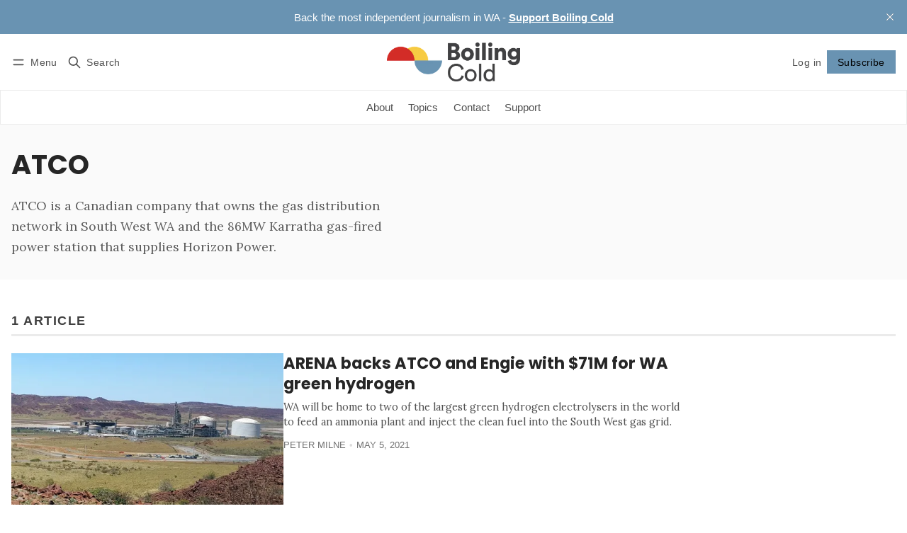

--- FILE ---
content_type: text/html; charset=utf-8
request_url: https://www.boilingcold.com.au/tag/atco/
body_size: 10706
content:
<!DOCTYPE html>
<html lang="en" data-color-scheme="system">
  <head>
    <meta charset="utf-8">
    <meta http-equiv="X-UA-Compatible" content="IE=edge">

    <title>ATCO - Boiling Cold</title>

    <meta name="HandheldFriendly" content="True">
    <meta name="viewport" content="width=device-width, initial-scale=1.0">
    
    <meta name="theme-color" content="#6993b2">


    <link rel="preload" href="https://www.boilingcold.com.au/assets/dist/app.min.js?v=e699b3efb9" as="script">
    <link rel="preload" href="https://www.boilingcold.com.au/assets/dist/app.min.css?v=e699b3efb9" as="style">

      <link rel="preconnect" href="https://fonts.googleapis.com">
  <link rel="preconnect" href="https://fonts.gstatic.com" crossorigin>










  <link rel="preload stylesheet" href="https://fonts.googleapis.com/css2?family=Lora:ital,wght@0,400;0,500;0,600;0,700;1,400;1,500;1,600;1,700&family=Poppins:ital,wght@0,600;0,700;1,600;1,700&display=swap" 
        as="style" onload="this.onload=null;this.rel='stylesheet'" crossorigin>
  <style>
    body { --font-headings: var(--gh-font-heading, 'Poppins'), sans-serif; }
    body .content, p { --font-body: var(--gh-font-body, 'Lora'), serif; font-family: var(--font-body); }
  </style>

    <script async defer src="https://www.boilingcold.com.au/assets/dist/app.min.js?v=e699b3efb9"></script>

    <link rel="stylesheet" type="text/css" href="https://www.boilingcold.com.au/assets/dist/app.min.css?v=e699b3efb9">

    <style>
  :root {
    --global-max-width: 1400px; /* site max width */
    --global-content-width: 700px; /* post-content-width */
    --global-wide-width: 960px; /* site max width */
    --global-radius: 0px; /* default radius */
    --global-gallery-gap: 1em; /* Image gallery distance between images */
    --global-hyphens: none; /* none/auto */
    --global-header-height: 92px;
    --global-theme-notifications: visible; /* visible/hidden */
    --global-progress-bar: visible; /* visible/hidden */
    --global-content-preview-fading: 0%; /* 50%-100% for fading effect */
    --global-scroll-behavior: smooth;
  }
</style>

<script>
  let preferredTheme = localStorage.getItem('PREFERRED_COLOR_SCHEME') || `system`;
  document.documentElement.setAttribute('data-color-scheme', preferredTheme);
  
  // Global values needed
  const themeGlobal = {
    currentPage: parseInt('1'),
    nextPage: parseInt(''),
    nextPageLink: '',
    maxPages: parseInt('1'), 
    lastPage: `1` === `1` ? true : false,
    postsPerPage: parseInt('12'),
    scrollPos: 0,
    imageLightbox: false
  }

  // Calculate contrast & HSL value;
  function getBrandColorInfo(hexcolor) {
    // get contrast
    if (hexcolor.slice(0, 1) === '#') { hexcolor = hexcolor.slice(1); }
    if (hexcolor.length === 3) { hexcolor = hexcolor.split('').map(function (hex) { return hex + hex;}).join(''); }
    let r = parseInt(hexcolor.substr(0,2),16), g = parseInt(hexcolor.substr(2,2),16), b = parseInt(hexcolor.substr(4,2),16);
    let yiq = ((r * 299) + (g * 587) + (b * 114)) / 1000;
    const colorContrast = (yiq >= 128) ? '#000' : '#fff';

    //get HSL
    r /= 255, g /= 255, b /= 255;
    const max = Math.max(r, g, b), min = Math.min(r, g, b);
    let h, s, l = (max + min)  /  2;  
    if ( max == min ) { h = s = 0; } else {
      let d = max - min;
      s = l > 0.5 ? d / (2 - max - min) : d / (max + min);
      switch(max){
        case r: h = (g - b) / d + (g < b ? 6 : 0); break;
        case g: h = (b - r) / d + 2; break;
        case b: h = (r - g) / d + 4; break;
      }
      h /= 6;
    }
    const colorHSL = [Math.round(h * 360), Math.round(s * 100), Math.round(l * 100)];

    // return
    return { colorContrast, colorHSL }
  };

  const brandColor = getBrandColorInfo("#6993b2");
  let style = document.createElement('style');
  style.innerHTML = `:root { 
    --color-brand-contrast: ${brandColor.colorContrast}; 
    --color-brand-h: ${brandColor.colorHSL[0]};
    --color-brand-s: ${brandColor.colorHSL[1]}%;
    --color-brand-l: ${brandColor.colorHSL[2]}%;
    --color-brand-hsl: ${brandColor.colorHSL[0]} ${brandColor.colorHSL[1]}% ${brandColor.colorHSL[2]}%;
  }`
  document.getElementsByTagName('head')[0].appendChild(style);
</script>

    
    
     

    <meta name="description" content="ATCO is a Canadian company that owns the gas distribution network in South West WA and the 86MW Karratha gas-fired power station that supplies Horizon Power.">
    <link rel="icon" href="https://www.boilingcold.com.au/content/images/size/w256h256/2020/02/bc_symbol.png" type="image/png">
    <link rel="canonical" href="https://www.boilingcold.com.au/tag/atco/">
    <meta name="referrer" content="no-referrer-when-downgrade">
    
    <meta property="og:site_name" content="Boiling Cold">
    <meta property="og:type" content="website">
    <meta property="og:title" content="ATCO - Boiling Cold">
    <meta property="og:description" content="ATCO is a Canadian company that owns the gas distribution network in South West WA and the 86MW Karratha gas-fired power station that supplies Horizon Power.">
    <meta property="og:url" content="https://www.boilingcold.com.au/tag/atco/">
    <meta property="og:image" content="https://www.boilingcold.com.au/content/images/2024/11/Untitled-design.png">
    <meta property="article:publisher" content="https://www.facebook.com/boilingcoldnews">
    <meta name="twitter:card" content="summary_large_image">
    <meta name="twitter:title" content="ATCO - Boiling Cold">
    <meta name="twitter:description" content="ATCO is a Canadian company that owns the gas distribution network in South West WA and the 86MW Karratha gas-fired power station that supplies Horizon Power.">
    <meta name="twitter:url" content="https://www.boilingcold.com.au/tag/atco/">
    <meta name="twitter:image" content="https://www.boilingcold.com.au/content/images/2024/11/Untitled-design.png">
    <meta name="twitter:site" content="@PeteMilne4">
    <meta property="og:image:width" content="851">
    <meta property="og:image:height" content="315">
    
    <script type="application/ld+json">
{
    "@context": "https://schema.org",
    "@type": "Series",
    "publisher": {
        "@type": "Organization",
        "name": "Boiling Cold",
        "url": "https://www.boilingcold.com.au/",
        "logo": {
            "@type": "ImageObject",
            "url": "https://www.boilingcold.com.au/content/images/2024/11/BC_logo_narrow.png"
        }
    },
    "url": "https://www.boilingcold.com.au/tag/atco/",
    "name": "ATCO",
    "mainEntityOfPage": "https://www.boilingcold.com.au/tag/atco/",
    "description": "ATCO is a Canadian company that owns the gas distribution network in South West WA and the 86MW Karratha gas-fired power station that supplies Horizon Power."
}
    </script>

    <meta name="generator" content="Ghost 6.12">
    <link rel="alternate" type="application/rss+xml" title="Boiling Cold" href="https://www.boilingcold.com.au/latest/rss/">
    <script defer src="https://cdn.jsdelivr.net/ghost/portal@~2.56/umd/portal.min.js" data-i18n="true" data-ghost="https://www.boilingcold.com.au/" data-key="2be70ba6bfcc87c6a1f15ea256" data-api="https://boilingcold.ghost.io/ghost/api/content/" data-locale="en" crossorigin="anonymous"></script><style id="gh-members-styles">.gh-post-upgrade-cta-content,
.gh-post-upgrade-cta {
    display: flex;
    flex-direction: column;
    align-items: center;
    font-family: -apple-system, BlinkMacSystemFont, 'Segoe UI', Roboto, Oxygen, Ubuntu, Cantarell, 'Open Sans', 'Helvetica Neue', sans-serif;
    text-align: center;
    width: 100%;
    color: #ffffff;
    font-size: 16px;
}

.gh-post-upgrade-cta-content {
    border-radius: 8px;
    padding: 40px 4vw;
}

.gh-post-upgrade-cta h2 {
    color: #ffffff;
    font-size: 28px;
    letter-spacing: -0.2px;
    margin: 0;
    padding: 0;
}

.gh-post-upgrade-cta p {
    margin: 20px 0 0;
    padding: 0;
}

.gh-post-upgrade-cta small {
    font-size: 16px;
    letter-spacing: -0.2px;
}

.gh-post-upgrade-cta a {
    color: #ffffff;
    cursor: pointer;
    font-weight: 500;
    box-shadow: none;
    text-decoration: underline;
}

.gh-post-upgrade-cta a:hover {
    color: #ffffff;
    opacity: 0.8;
    box-shadow: none;
    text-decoration: underline;
}

.gh-post-upgrade-cta a.gh-btn {
    display: block;
    background: #ffffff;
    text-decoration: none;
    margin: 28px 0 0;
    padding: 8px 18px;
    border-radius: 4px;
    font-size: 16px;
    font-weight: 600;
}

.gh-post-upgrade-cta a.gh-btn:hover {
    opacity: 0.92;
}</style><script async src="https://js.stripe.com/v3/"></script>
    <script defer src="https://cdn.jsdelivr.net/ghost/sodo-search@~1.8/umd/sodo-search.min.js" data-key="2be70ba6bfcc87c6a1f15ea256" data-styles="https://cdn.jsdelivr.net/ghost/sodo-search@~1.8/umd/main.css" data-sodo-search="https://boilingcold.ghost.io/" data-locale="en" crossorigin="anonymous"></script>
    <script defer src="https://cdn.jsdelivr.net/ghost/announcement-bar@~1.1/umd/announcement-bar.min.js" data-announcement-bar="https://www.boilingcold.com.au/" data-api-url="https://www.boilingcold.com.au/members/api/announcement/" crossorigin="anonymous"></script>
    <link href="https://www.boilingcold.com.au/webmentions/receive/" rel="webmention">
    <script defer src="/public/cards.min.js?v=e699b3efb9"></script>
    <link rel="stylesheet" type="text/css" href="/public/cards.min.css?v=e699b3efb9">
    <script defer src="/public/member-attribution.min.js?v=e699b3efb9"></script>
    <script defer src="/public/ghost-stats.min.js?v=e699b3efb9" data-stringify-payload="false" data-datasource="analytics_events" data-storage="localStorage" data-host="https://www.boilingcold.com.au/.ghost/analytics/api/v1/page_hit"  tb_site_uuid="f1e6ac34-dd15-4046-a261-93b6cf1963bf" tb_post_uuid="undefined" tb_post_type="null" tb_member_uuid="undefined" tb_member_status="undefined"></script><style>:root {--ghost-accent-color: #6993b2;}</style>
    <!-- fix for wrong fonts in headers from Bright Themes in Ghost forum 28 November 2024 -->
<!-- <style>.content .kg-card *:where(h1,h2,h3,h4,h5,h6) p { font-size: inherit; margin: 0; }</style> -->

<!-- enables Plausible analytics -->
<script defer data-domain="boilingcold.com.au" src="https://plausible.io/js/script.js"></script>

<!-- turns off Maali colour scheme dropdown -->
<style>.color-scheme { display: none; }</style>

<!-- adjusts Maali header height -- currently at default value as does not seem to be working properly -->
<style>.header__brand img { height: 55px; max-height: none; }</style>

<!-- font selection -->

<style>
html body {
font-family: 'Montserrat', sans-serif;
}
<style>
    


<!-- Font Awesome for alert boxes-->
<link rel="stylesheet" href="https://use.fontawesome.com/releases/v5.8.1/css/all.css" integrity="sha384-50oBUHEmvpQ+1lW4y57PTFmhCaXp0ML5d60M1M7uH2+nqUivzIebhndOJK28anvf" crossorigin="anonymous">

<!-- for coloured divider snippets-->

<style>
hr.blue {
border: 1px solid #6993b2;
border-radius: 3px;
}
</style>

<style>
hr.red {
border: 1px solid #d32b27;
border-radius: 3px;
}
</style>

<style>
hr.yellow {
border: 1px solid #f7ca44;
border-radius: 3px;
}
</style>

<!-- from Ghost support-->

<style>
a.gh-head-button {
display: none;
}
.site-header-content, .gh-head {
background-color:lightgray;
}
.site-logo {
max-height: 90px;
}
blockquote {
margin-left: 10px;
}
    
</style>


<!-- from Norbert -0 disable latest stories section on home page-->
<style>.home-template .latest-section { display: none; }</style>


  

<!-- Global site tag (gtag.js) - Google Analytics -->

<script async src="https://www.googletagmanager.com/gtag/js?id=UA-159340256-1"></script>

<script>

  window.dataLayer = window.dataLayer || [];

  function gtag(){dataLayer.push(arguments);}

  gtag('js', new Date());

 

  gtag('config', 'UA-159340256-1');

</script>
  </head>
  <body class="tag-template tag-atco " >
    

      <header class="header js-header" data-logo="center" data-style="sticky">
  <div class="container wrapper flex items-center header__container">
    <div class="header__more">
      <button class="btn header__menu-toggle js-menu-toggle" title="Menu" aria-label="Menu">
        <i class="icon icon-menu">
  <svg xmlns="http://www.w3.org/2000/svg" class="icon icon-tabler icon-tabler-menu" width="24" height="24" viewBox="0 0 24 24" stroke-width="2" stroke="currentColor" fill="none" stroke-linecap="round" stroke-linejoin="round">
  <path stroke="none" d="M0 0h24v24H0z" fill="none"></path>
  <path d="M4 8l16 0"></path>
  <path d="M4 16l16 0"></path>
</svg>
</i>        <i class="icon icon-x">
  <svg xmlns="http://www.w3.org/2000/svg" class="icon icon-tabler icon-tabler-x" width="24" height="24" viewBox="0 0 24 24" stroke-width="1.5" stroke="currentColor" fill="none" stroke-linecap="round" stroke-linejoin="round">
  <path stroke="none" d="M0 0h24v24H0z" fill="none"/>
  <line x1="18" y1="6" x2="6" y2="18" />
  <line x1="6" y1="6" x2="18" y2="18" />
</svg>
</i>        <span>Menu</span>
      </button>

      <button class="btn header__search-toggle" data-ghost-search title="Search" aria-label="Search">
        <i class="icon icon-search">
  <svg xmlns="http://www.w3.org/2000/svg" class="icon icon-tabler icon-tabler-search" width="24" height="24" viewBox="0 0 24 24" stroke-width="2" stroke="currentColor" fill="none" stroke-linecap="round" stroke-linejoin="round">
  <path stroke="none" d="M0 0h24v24H0z" fill="none"/>
  <circle cx="10" cy="10" r="7" />
  <line x1="21" y1="21" x2="15" y2="15" />
</svg>



</i>        <span>Search</span>
      </button>
    </div>

    <div class="header__brand">
<a href="https://www.boilingcold.com.au">          <picture class="dark-theme-logo">
  <source     
    srcset="/content/images/size/w100/format/webp/2025/05/BC_logo_narrow-dark-mode.png 100w,/content/images/size/w300/format/webp/2025/05/BC_logo_narrow-dark-mode.png 300w,/content/images/size/w600/format/webp/2025/05/BC_logo_narrow-dark-mode.png 600w"
    sizes="200px"
    data-sizes="auto"
    type="image/webp"
  >
  <img class="header__logo"
    srcset="/content/images/size/w100/format/webp/2025/05/BC_logo_narrow-dark-mode.png 100w,/content/images/size/w300/format/webp/2025/05/BC_logo_narrow-dark-mode.png 300w,/content/images/size/w600/format/webp/2025/05/BC_logo_narrow-dark-mode.png 600w"
    sizes="200px"
    data-sizes="auto"
    data-src="/content/images/size/w100/2025/05/BC_logo_narrow-dark-mode.png"
    src="/content/images/size/w30/2025/05/BC_logo_narrow-dark-mode.png"
    alt="Boiling Cold"
  >
</picture>          <picture class="default-logo">
  <source 
    sizes="(max-width: 800px) 200px, 320px"
    
    
    srcset="/content/images/size/w300/format/webp/2024/11/BC_logo_narrow.png 300w, /content/images/size/w600/format/webp/2024/11/BC_logo_narrow.png 600w"
    type="image/webp"
  >
  <img class="header__logo"
    sizes="(max-width: 800px) 200px, 320px"
    
    data-srcset="/content/images/size/w300/2024/11/BC_logo_narrow.png 300w, /content/images/size/w600/2024/11/BC_logo_narrow.png 600w"
    srcset="/content/images/size/w30/2024/11/BC_logo_narrow.png 30w"
    data-src="/content/images/size/w100/2024/11/BC_logo_narrow.png"
    src="/content/images/size/w30/2024/11/BC_logo_narrow.png"
    alt="Boiling Cold"
    loading="eager"
  >
</picture></a>    </div>

    <div class="header__actions">
          <a href="/signin/" class="btn signin-link radius" data-portal="signin">Log in</a>
          <a href="/signup/" class="btn signup-link btn--brand radius" data-portal="signup">Subscribe</a>
        

      <div class="member-menu js-member-menu">
      <a href="/signup/" data-portal="signup" class="signup-link">
        <i class="icon icon-arrow-up-right icon--sm">
  <svg xmlns="http://www.w3.org/2000/svg" class="icon icon-tabler icon-tabler-arrow-up-right" width="24" height="24" viewBox="0 0 24 24" stroke-width="2" stroke="currentColor" fill="none" stroke-linecap="round" stroke-linejoin="round">
  <path stroke="none" d="M0 0h24v24H0z" fill="none"/>
  <line x1="17" y1="7" x2="7" y2="17" />
  <polyline points="8 7 17 7 17 16" />
</svg>



</i>Sign up
      </a>

      <a href="/signin/" data-portal="signin" class="signin-link">
        <i class="icon icon-login icon--sm">
  <svg xmlns="http://www.w3.org/2000/svg" width="24" height="24" viewBox="0 0 24 24" fill="none" stroke="currentColor" stroke-width="2" stroke-linecap="round" stroke-linejoin="round" class="feather feather-log-in">
  <path d="M15 3h4a2 2 0 0 1 2 2v14a2 2 0 0 1-2 2h-4"></path>
  <polyline points="10 17 15 12 10 7"></polyline>
  <line x1="15" y1="12" x2="3" y2="12"></line>
</svg>
</i>Sign in
      </a>
</div>    </div>
  </div>
</header>

<div class="header-menu">
  <div class="container wrapper flex">

    <nav class="header-menu-nav">
      <ul class="nav">
    <li class="nav-about" 
      data-label="About" data-length="5">
      <a href="https://www.boilingcold.com.au/about/">
        <span>About</span>
      </a>
    </li>
    <li class="nav-topics" 
      data-label="Topics" data-length="6">
      <a href="https://www.boilingcold.com.au/tags/">
        <span>Topics</span>
      </a>
    </li>
    <li class="nav-contact" 
      data-label="Contact" data-length="7">
      <a href="https://www.boilingcold.com.au/contact/">
        <span>Contact</span>
      </a>
    </li>
    <li class="nav-support" 
      data-label="Support" data-length="7">
      <a href="https://www.boilingcold.com.au/support/">
        <span>Support</span>
      </a>
    </li>
</ul>
    </nav>

  </div>
</div>



      <div class="menu js-menu">
  <div class="container wrapper">
    <div class="menu__content">
      <nav class="menu__navigation">
        <ul class="nav">
    <li class="nav-about" 
      data-label="About" data-length="5">
      <a href="https://www.boilingcold.com.au/about/">
        <span>About</span>
      </a>
    </li>
    <li class="nav-topics" 
      data-label="Topics" data-length="6">
      <a href="https://www.boilingcold.com.au/tags/">
        <span>Topics</span>
      </a>
    </li>
    <li class="nav-contact" 
      data-label="Contact" data-length="7">
      <a href="https://www.boilingcold.com.au/contact/">
        <span>Contact</span>
      </a>
    </li>
    <li class="nav-support" 
      data-label="Support" data-length="7">
      <a href="https://www.boilingcold.com.au/support/">
        <span>Support</span>
      </a>
    </li>
</ul>

          <ul class="nav secondary submenu">
    <li class="nav-privacy" 
      data-label="Privacy" data-length="7">
      <a href="https://www.boilingcold.com.au/privacy/">
        <span>Privacy</span>
      </a>
    </li>
    <li class="nav-terms" 
      data-label="Terms" data-length="5">
      <a href="https://www.boilingcold.com.au/terms-of-service/">
        <span>Terms</span>
      </a>
    </li>
</ul>
      </nav>

      <div class="menu__posts">
        <span class="menu__posts-title">Latest news</span>
            <article class="post-card has-img is-featured horizontal js-post-card">

  <div class="post-card__content flex flex-col ">
    <div class="flex post-card-tags">
        <a class="post-tag mr-sm tag-bauxite" href="/tag/bauxite/" aria-label="Bauxite"
          
        >Bauxite</a>
    </div>

      <h2 class="post-card__title"><a href="https://www.boilingcold.com.au/wa-government-investigating-if-one-dead-tree-could-halt-alcoas-mining/">WA government investigating if one dead tree could halt Alcoa&#x27;s mining</a></h2>
    
    <p class="post-card__excerpt opacity-080">
      If the US miner is found to have mined too close to a large jarrah tree, it would trigger an automatic cancellation of its right to mine much of its lease.
    </p>

    <div class="post-info">
  <ul class="post-info__avatars">
        <li class="author-avatar has-image">
          <a href="/author/peter/" title="Peter Milne" aria-label="Peter Milne">
              <picture class="">
  <source 
    sizes="60px"
    data-sizes="auto"
    srcset="/content/images/size/w30/2020/01/square-headshot_opt.jpg 30w"
    data-srcset="/content/images/size/w30/format/webp/2020/01/square-headshot_opt.jpg 30w, /content/images/size/w100/format/webp/2020/01/square-headshot_opt.jpg 100w"
    type="image/webp"
  >
  <img class="lazyload"
    sizes="60px"
    data-sizes="auto"
    data-srcset="/content/images/size/w30/2020/01/square-headshot_opt.jpg 30w, /content/images/size/w100/2020/01/square-headshot_opt.jpg 100w"
    srcset="/content/images/size/w30/2020/01/square-headshot_opt.jpg 30w"
    data-src="/content/images/size/w100/2020/01/square-headshot_opt.jpg"
    src="/content/images/size/w30/2020/01/square-headshot_opt.jpg"
    alt="Peter Milne"
    
  >
</picture>          </a>
        </li>
  </ul>
  
    <span class="post-info__authors"><a href="/author/peter/">Peter Milne</a></span>
  
  <time datetime="2026-01-15">Jan 15, 2026</time> 

</div>  </div>
</article>            <article class="post-card has-img is-featured horizontal js-post-card">

  <div class="post-card__content flex flex-col ">
    <div class="flex post-card-tags">
        <a class="post-tag mr-sm tag-gas" href="/tag/gas/" aria-label="Gas"
          
        >Gas</a>
    </div>

      <h2 class="post-card__title"><a href="https://www.boilingcold.com.au/federal-experts-slam-science-behind-kimberley-fracking-plans/">Federal experts slam science behind Kimberley fracking plans</a></h2>
    
    <p class="post-card__excerpt opacity-080">
      An independent review found Black Mountain conducted a &quot;limited and disjointed&quot; assessment that came to &quot;largely unsupported&quot; conclusions.
    </p>

    <div class="post-info">
  <ul class="post-info__avatars">
        <li class="author-avatar has-image">
          <a href="/author/peter/" title="Peter Milne" aria-label="Peter Milne">
              <picture class="">
  <source 
    sizes="60px"
    data-sizes="auto"
    srcset="/content/images/size/w30/2020/01/square-headshot_opt.jpg 30w"
    data-srcset="/content/images/size/w30/format/webp/2020/01/square-headshot_opt.jpg 30w, /content/images/size/w100/format/webp/2020/01/square-headshot_opt.jpg 100w"
    type="image/webp"
  >
  <img class="lazyload"
    sizes="60px"
    data-sizes="auto"
    data-srcset="/content/images/size/w30/2020/01/square-headshot_opt.jpg 30w, /content/images/size/w100/2020/01/square-headshot_opt.jpg 100w"
    srcset="/content/images/size/w30/2020/01/square-headshot_opt.jpg 30w"
    data-src="/content/images/size/w100/2020/01/square-headshot_opt.jpg"
    src="/content/images/size/w30/2020/01/square-headshot_opt.jpg"
    alt="Peter Milne"
    
  >
</picture>          </a>
        </li>
  </ul>
  
    <span class="post-info__authors"><a href="/author/peter/">Peter Milne</a></span>
  
  <time datetime="2026-01-13">Jan 13, 2026</time> 

</div>  </div>
</article>            <article class="post-card has-img is-featured horizontal js-post-card">

  <div class="post-card__content flex flex-col ">
    <div class="flex post-card-tags">
        <a class="post-tag mr-sm tag-oil" href="/tag/oil/" aria-label="Oil"
          
        >Oil</a>
    </div>

      <h2 class="post-card__title"><a href="https://www.boilingcold.com.au/significant-doubt-pilot-energy-responsible-for-a-wa-oil-platform-can-survive/">&#x27;Significant doubt&#x27; Pilot Energy, responsible for a WA oil platform, can survive</a></h2>
    
    <p class="post-card__excerpt opacity-080">
      Pilot Energy is a going concern, but its accounts report &quot;a material uncertainty which may cast significant doubt&quot; on that continuing.
    </p>

    <div class="post-info">
  <ul class="post-info__avatars">
        <li class="author-avatar has-image">
          <a href="/author/peter/" title="Peter Milne" aria-label="Peter Milne">
              <picture class="">
  <source 
    sizes="60px"
    data-sizes="auto"
    srcset="/content/images/size/w30/2020/01/square-headshot_opt.jpg 30w"
    data-srcset="/content/images/size/w30/format/webp/2020/01/square-headshot_opt.jpg 30w, /content/images/size/w100/format/webp/2020/01/square-headshot_opt.jpg 100w"
    type="image/webp"
  >
  <img class="lazyload"
    sizes="60px"
    data-sizes="auto"
    data-srcset="/content/images/size/w30/2020/01/square-headshot_opt.jpg 30w, /content/images/size/w100/2020/01/square-headshot_opt.jpg 100w"
    srcset="/content/images/size/w30/2020/01/square-headshot_opt.jpg 30w"
    data-src="/content/images/size/w100/2020/01/square-headshot_opt.jpg"
    src="/content/images/size/w30/2020/01/square-headshot_opt.jpg"
    alt="Peter Milne"
    
  >
</picture>          </a>
        </li>
  </ul>
  
    <span class="post-info__authors"><a href="/author/peter/">Peter Milne</a></span>
  
  <time datetime="2026-01-09">Jan 9, 2026</time> 

</div>  </div>
</article>      </div>
    </div>
  </div>

  <div class="w-100 mt border-top">
    <div class="menu__actions">
          <a href="/signin/" data-portal="signin" class="btn signin-link radius">
            Log in
          </a>
          <a href="/signup/" data-portal="signup" class="btn signup-link btn--brand radius">
            Subscribe
          </a>

      <span class="flex-1"></span>

      <div class="social-links items-center mb">
        <span class="fw-600 mr-sm">Follow</span>
        <a href="https://www.linkedin.com/in/peterjmilne/" class="linkedin" aria-label="LinkedIn"><i class="icon icon-linkedin icon--sm">
  <svg xmlns="http://www.w3.org/2000/svg" width="24" height="24" viewBox="0 0 24 24" fill="none" stroke="currentColor" stroke-width="2" stroke-linecap="round" stroke-linejoin="round" class="feather feather-linkedin">
  <path d="M16 8a6 6 0 0 1 6 6v7h-4v-7a2 2 0 0 0-2-2 2 2 0 0 0-2 2v7h-4v-7a6 6 0 0 1 6-6z"></path>
  <rect x="2" y="9" width="4" height="12"></rect>
  <circle cx="4" cy="4" r="2"></circle>
</svg>
</i><span>LinkedIn</span></a>

<a href="https://bsky.app/profile/petemilne.bsky.social" class="linkedin" aria-label="Bluesky"><i class="icon icon-bluesky icon--sm">
  <svg  xmlns="http://www.w3.org/2000/svg"  width="24"  height="24"  viewBox="0 0 24 24"  fill="none"  stroke="currentColor"  stroke-width="2"  stroke-linecap="round"  stroke-linejoin="round"  class="icon icon-tabler icons-tabler-outline icon-tabler-brand-bluesky"><path stroke="none" d="M0 0h24v24H0z" fill="none"/><path d="M6.335 5.144c-1.654 -1.199 -4.335 -2.127 -4.335 .826c0 .59 .35 4.953 .556 5.661c.713 2.463 3.13 2.75 5.444 2.369c-4.045 .665 -4.889 3.208 -2.667 5.41c1.03 1.018 1.913 1.59 2.667 1.59c2 0 3.134 -2.769 3.5 -3.5c.333 -.667 .5 -1.167 .5 -1.5c0 .333 .167 .833 .5 1.5c.366 .731 1.5 3.5 3.5 3.5c.754 0 1.637 -.571 2.667 -1.59c2.222 -2.203 1.378 -4.746 -2.667 -5.41c2.314 .38 4.73 .094 5.444 -2.369c.206 -.708 .556 -5.072 .556 -5.661c0 -2.953 -2.68 -2.025 -4.335 -.826c-2.293 1.662 -4.76 5.048 -5.665 6.856c-.905 -1.808 -3.372 -5.194 -5.665 -6.856z" /></svg>
</i><span>Bluesky</span></a>

  <a href="https://www.facebook.com/boilingcoldnews" class="facebook" aria-label="Facebook"><i class="icon icon-facebook icon--sm filled">
  <svg xmlns="http://www.w3.org/2000/svg" class="icon icon-tabler icon-tabler-brand-facebook" width="24" height="24" viewBox="0 0 24 24" stroke-width="2" stroke="currentColor" fill="none" stroke-linecap="round" stroke-linejoin="round">
  <path stroke="none" d="M0 0h24v24H0z" fill="none"/>
  <path d="M7 10v4h3v7h4v-7h3l1 -4h-4v-2a1 1 0 0 1 1 -1h3v-4h-3a5 5 0 0 0 -5 5v2h-3" />
</svg>



</i><span>Facebook</span></a>

  <a href="https://x.com/PeteMilne4" class="twitter" aria-label="Twitter"><i class="icon icon-twitter-x icon--sm">
  <svg xmlns="http://www.w3.org/2000/svg" class="icon icon-tabler icon-tabler-brand-x" width="24" height="24" viewBox="0 0 24 24" stroke-width="2" stroke="currentColor" fill="none" stroke-linecap="round" stroke-linejoin="round">
  <path stroke="none" d="M0 0h24v24H0z" fill="none"></path>
  <path d="M4 4l11.733 16h4.267l-11.733 -16z"></path>
  <path d="M4 20l6.768 -6.768m2.46 -2.46l6.772 -6.772"></path>
</svg>
</i><span>Twitter</span></a>

<a href="https://www.boilingcold.com.au/latest/rss" class="rss" aria-label="RSS"><i class="icon icon-rss icon--sm">
  <svg xmlns="http://www.w3.org/2000/svg" class="icon icon-tabler icon-tabler-rss" width="24" height="24" viewBox="0 0 24 24" stroke-width="2" stroke="currentColor" fill="none" stroke-linecap="round" stroke-linejoin="round">
  <path stroke="none" d="M0 0h24v24H0z" fill="none"/>
  <circle cx="5" cy="19" r="1" />
  <path d="M4 4a16 16 0 0 1 16 16" />
  <path d="M4 11a9 9 0 0 1 9 9" />
</svg>



</i><span>RSS</span></a>










      </div>
    </div>
  </div>
</div>
    <main class="main flex-1">
      
  <div class="bg-acc">
    <div class="container wrapper">
      <div class="tag-hero">
        <div class="tag-hero__content">
          <h1 class="tag-hero__name">ATCO</h1>
          <p class="tag-hero__description">ATCO is a Canadian company that owns the gas distribution network in South West WA and the 86MW Karratha gas-fired power station that supplies Horizon Power.</p>
        </div>
      </div>
    </div>
  </div>

  <div class="container wrapper">
    <span class="section-title xs" >
      1 article
      
    </span>

    <div class="flex flex-col gap-150 mb-lg max-w-60">
        <article class="post-card has-img horizontal js-post-card">
<a class="post-card__media" href="https://www.boilingcold.com.au/arena-backs-atco-and-engie-with-71m-for-wa-green-hydrogen/">        <figure>
          <picture class="">
  <source 
    sizes="280px"
    data-sizes="auto"
    srcset="/content/images/size/w30/2021/05/Yara-Pilbara.jpg 30w"
    data-srcset="/content/images/size/w300/format/webp/2021/05/Yara-Pilbara.jpg 300w, /content/images/size/w600/format/webp/2021/05/Yara-Pilbara.jpg 600w, /content/images/size/w1000/format/webp/2021/05/Yara-Pilbara.jpg 1000w"
    type="image/webp"
  >
  <img class="lazyload"
    sizes="280px"
    data-sizes="auto"
    data-srcset="/content/images/size/w300/2021/05/Yara-Pilbara.jpg 300w, /content/images/size/w600/2021/05/Yara-Pilbara.jpg 600w, /content/images/size/w1000/2021/05/Yara-Pilbara.jpg 1000w"
    srcset="/content/images/size/w30/2021/05/Yara-Pilbara.jpg 30w"
    data-src="/content/images/size/w100/2021/05/Yara-Pilbara.jpg"
    src="/content/images/size/w30/2021/05/Yara-Pilbara.jpg"
    alt="ARENA backs ATCO and Engie with $71M for WA green hydrogen"
    
  >
</picture>        </figure>
</a>
  <div class="post-card__content flex flex-col ">
    <div class="flex post-card-tags">
        <a class="post-tag mr-sm tag-hydrogen" href="/tag/hydrogen/" aria-label="Hydrogen"
          
        >Hydrogen</a>
    </div>

      <h2 class="post-card__title"><a href="https://www.boilingcold.com.au/arena-backs-atco-and-engie-with-71m-for-wa-green-hydrogen/">ARENA backs ATCO and Engie with $71M for WA green hydrogen</a></h2>

    <p class="post-card__excerpt opacity-080">
      WA will be home to two of the largest green hydrogen electrolysers in the world to feed an ammonia plant and inject the clean fuel into the South West gas grid.
    </p>

    <div class="post-info">
  <ul class="post-info__avatars">
        <li class="author-avatar has-image">
          <a href="/author/peter/" title="Peter Milne" aria-label="Peter Milne">
              <picture class="">
  <source 
    sizes="60px"
    data-sizes="auto"
    srcset="/content/images/size/w30/2020/01/square-headshot_opt.jpg 30w"
    data-srcset="/content/images/size/w30/format/webp/2020/01/square-headshot_opt.jpg 30w, /content/images/size/w100/format/webp/2020/01/square-headshot_opt.jpg 100w"
    type="image/webp"
  >
  <img class="lazyload"
    sizes="60px"
    data-sizes="auto"
    data-srcset="/content/images/size/w30/2020/01/square-headshot_opt.jpg 30w, /content/images/size/w100/2020/01/square-headshot_opt.jpg 100w"
    srcset="/content/images/size/w30/2020/01/square-headshot_opt.jpg 30w"
    data-src="/content/images/size/w100/2020/01/square-headshot_opt.jpg"
    src="/content/images/size/w30/2020/01/square-headshot_opt.jpg"
    alt="Peter Milne"
    
  >
</picture>          </a>
        </li>
  </ul>
  
    <span class="post-info__authors"><a href="/author/peter/">Peter Milne</a></span>
  
  <time datetime="2021-05-05">May 5, 2021</time> 

</div>  </div>
</article>    </div>

    <div class="pagination" data-type="">
  <nav class="pagination-items">
    <a class="prev-posts disabled" href="javascript:">
      <i class="icon icon-arrow-left icon--sm">
  <svg xmlns="http://www.w3.org/2000/svg" class="icon icon-tabler icon-tabler-arrow-left" width="24" height="24" viewBox="0 0 24 24" stroke-width="2" stroke="currentColor" fill="none" stroke-linecap="round" stroke-linejoin="round">
  <path stroke="none" d="M0 0h24v24H0z" fill="none"/>
  <line x1="5" y1="12" x2="19" y2="12" />
  <line x1="5" y1="12" x2="11" y2="18" />
  <line x1="5" y1="12" x2="11" y2="6" />
</svg>



</i><span class="ml-xs">Prev</span>
    </a>
    <span class="page-number">Page 1 of 1</span>
    <a class="next-posts disabled" href="javascript:">
      <span class="mr-xs">Next</span><i class="icon icon-arrow-right icon--sm">
  <svg xmlns="http://www.w3.org/2000/svg" class="icon icon-tabler icon-tabler-arrow-narrow-right" width="24" height="24" viewBox="0 0 24 24" stroke-width="2" stroke="currentColor" fill="none" stroke-linecap="round" stroke-linejoin="round">
  <path stroke="none" d="M0 0h24v24H0z" fill="none"></path>
  <path d="M5 12l14 0"></path>
  <path d="M15 16l4 -4"></path>
  <path d="M15 8l4 4"></path>
</svg>



</i>
    </a>
  </nav>

  <button class="btn btn--wide btn--bordered btn-load-more js-load-more">
    Load more
  </button>
</div>  </div>

    </main>
    
              <div class="subscribe-cta reverse">
          <div class="container wrapper">
            <div class="subscribe-cta__content">
              <span class="subscribe-cta__title mb-0" id="footer-cta">
                Be in the know for free
              </span>
              <p class="mb-0 mt-xs text-11">All the info and a bit of comment on WA energy, industry and climate every Friday</p>
            </div>
            <form class="subscribe-form" 
  data-members-form="subscribe" data-style="inline-joined">
  <input data-members-email class="w-100 bg-default" 
    type="email" autocomplete="email" placeholder="Your email address" 
    aria-labelledby="footer-cta" required> 
  <button class="btn btn--brand text-10" type="submit">
    <span>Subscribe</span>
  </button>
  <div class="msg-success">Great! Check your inbox and click the link.</div>
  <div class="msg-error">Sorry, something went wrong. Please try again.</div>
</form>          </div>
        </div>

      <footer class="footer">
  <div class="container wrapper">
    <div class="row">
      <div class="col-xs-12 col-md-4">
        <div class="footer__brand flex items-center">
            <picture class="dark-theme-logo">
  <source     
    srcset="/content/images/size/w100/format/webp/2025/05/BC_logo_narrow-dark-mode.png 100w,/content/images/size/w300/format/webp/2025/05/BC_logo_narrow-dark-mode.png 300w,/content/images/size/w600/format/webp/2025/05/BC_logo_narrow-dark-mode.png 600w"
    sizes="200px"
    data-sizes="auto"
    type="image/webp"
  >
  <img class="footer__logo mr lazyload"
    srcset="/content/images/size/w100/format/webp/2025/05/BC_logo_narrow-dark-mode.png 100w,/content/images/size/w300/format/webp/2025/05/BC_logo_narrow-dark-mode.png 300w,/content/images/size/w600/format/webp/2025/05/BC_logo_narrow-dark-mode.png 600w"
    sizes="200px"
    data-sizes="auto"
    data-src="/content/images/size/w100/2025/05/BC_logo_narrow-dark-mode.png"
    src="/content/images/size/w30/2025/05/BC_logo_narrow-dark-mode.png"
    alt="Boiling Cold"
  >
</picture>            <picture class="default-logo">
  <source 
    sizes="200px"
    data-sizes="auto"
    srcset="/content/images/size/w30/2024/11/BC_logo_narrow.png 30w"
    data-srcset="/content/images/size/w300/format/webp/2024/11/BC_logo_narrow.png 300w, /content/images/size/w600/format/webp/2024/11/BC_logo_narrow.png 600w"
    type="image/webp"
  >
  <img class="footer__logo mr lazyload"
    sizes="200px"
    data-sizes="auto"
    data-srcset="/content/images/size/w300/2024/11/BC_logo_narrow.png 300w, /content/images/size/w600/2024/11/BC_logo_narrow.png 600w"
    srcset="/content/images/size/w30/2024/11/BC_logo_narrow.png 30w"
    data-src="/content/images/size/w100/2024/11/BC_logo_narrow.png"
    src="/content/images/size/w30/2024/11/BC_logo_narrow.png"
    alt="Boiling Cold"
    
  >
</picture>        </div>

        <div class="footer__description" id="footer-input-label">
          Energy · Industry · Climate · Western Australia
        </div>

        <div class="social-links">
          <a href="https://www.linkedin.com/in/peterjmilne/" class="linkedin" aria-label="LinkedIn"><i class="icon icon-linkedin icon--sm">
  <svg xmlns="http://www.w3.org/2000/svg" width="24" height="24" viewBox="0 0 24 24" fill="none" stroke="currentColor" stroke-width="2" stroke-linecap="round" stroke-linejoin="round" class="feather feather-linkedin">
  <path d="M16 8a6 6 0 0 1 6 6v7h-4v-7a2 2 0 0 0-2-2 2 2 0 0 0-2 2v7h-4v-7a6 6 0 0 1 6-6z"></path>
  <rect x="2" y="9" width="4" height="12"></rect>
  <circle cx="4" cy="4" r="2"></circle>
</svg>
</i><span>LinkedIn</span></a>

<a href="https://bsky.app/profile/petemilne.bsky.social" class="linkedin" aria-label="Bluesky"><i class="icon icon-bluesky icon--sm">
  <svg  xmlns="http://www.w3.org/2000/svg"  width="24"  height="24"  viewBox="0 0 24 24"  fill="none"  stroke="currentColor"  stroke-width="2"  stroke-linecap="round"  stroke-linejoin="round"  class="icon icon-tabler icons-tabler-outline icon-tabler-brand-bluesky"><path stroke="none" d="M0 0h24v24H0z" fill="none"/><path d="M6.335 5.144c-1.654 -1.199 -4.335 -2.127 -4.335 .826c0 .59 .35 4.953 .556 5.661c.713 2.463 3.13 2.75 5.444 2.369c-4.045 .665 -4.889 3.208 -2.667 5.41c1.03 1.018 1.913 1.59 2.667 1.59c2 0 3.134 -2.769 3.5 -3.5c.333 -.667 .5 -1.167 .5 -1.5c0 .333 .167 .833 .5 1.5c.366 .731 1.5 3.5 3.5 3.5c.754 0 1.637 -.571 2.667 -1.59c2.222 -2.203 1.378 -4.746 -2.667 -5.41c2.314 .38 4.73 .094 5.444 -2.369c.206 -.708 .556 -5.072 .556 -5.661c0 -2.953 -2.68 -2.025 -4.335 -.826c-2.293 1.662 -4.76 5.048 -5.665 6.856c-.905 -1.808 -3.372 -5.194 -5.665 -6.856z" /></svg>
</i><span>Bluesky</span></a>

  <a href="https://www.facebook.com/boilingcoldnews" class="facebook" aria-label="Facebook"><i class="icon icon-facebook icon--sm filled">
  <svg xmlns="http://www.w3.org/2000/svg" class="icon icon-tabler icon-tabler-brand-facebook" width="24" height="24" viewBox="0 0 24 24" stroke-width="2" stroke="currentColor" fill="none" stroke-linecap="round" stroke-linejoin="round">
  <path stroke="none" d="M0 0h24v24H0z" fill="none"/>
  <path d="M7 10v4h3v7h4v-7h3l1 -4h-4v-2a1 1 0 0 1 1 -1h3v-4h-3a5 5 0 0 0 -5 5v2h-3" />
</svg>



</i><span>Facebook</span></a>

  <a href="https://x.com/PeteMilne4" class="twitter" aria-label="Twitter"><i class="icon icon-twitter-x icon--sm">
  <svg xmlns="http://www.w3.org/2000/svg" class="icon icon-tabler icon-tabler-brand-x" width="24" height="24" viewBox="0 0 24 24" stroke-width="2" stroke="currentColor" fill="none" stroke-linecap="round" stroke-linejoin="round">
  <path stroke="none" d="M0 0h24v24H0z" fill="none"></path>
  <path d="M4 4l11.733 16h4.267l-11.733 -16z"></path>
  <path d="M4 20l6.768 -6.768m2.46 -2.46l6.772 -6.772"></path>
</svg>
</i><span>Twitter</span></a>

<a href="https://www.boilingcold.com.au/latest/rss" class="rss" aria-label="RSS"><i class="icon icon-rss icon--sm">
  <svg xmlns="http://www.w3.org/2000/svg" class="icon icon-tabler icon-tabler-rss" width="24" height="24" viewBox="0 0 24 24" stroke-width="2" stroke="currentColor" fill="none" stroke-linecap="round" stroke-linejoin="round">
  <path stroke="none" d="M0 0h24v24H0z" fill="none"/>
  <circle cx="5" cy="19" r="1" />
  <path d="M4 4a16 16 0 0 1 16 16" />
  <path d="M4 11a9 9 0 0 1 9 9" />
</svg>



</i><span>RSS</span></a>










        </div>
      </div>

      <div class="col-xs-12 col-md-8">
        <span class="fw-700 mb-xs display-block text-12">Navigation</span>
        <ul class="nav">
    <li class="nav-about" 
      data-label="About" data-length="5">
      <a href="https://www.boilingcold.com.au/about/">
        <span>About</span>
      </a>
    </li>
    <li class="nav-topics" 
      data-label="Topics" data-length="6">
      <a href="https://www.boilingcold.com.au/tags/">
        <span>Topics</span>
      </a>
    </li>
    <li class="nav-contact" 
      data-label="Contact" data-length="7">
      <a href="https://www.boilingcold.com.au/contact/">
        <span>Contact</span>
      </a>
    </li>
    <li class="nav-support" 
      data-label="Support" data-length="7">
      <a href="https://www.boilingcold.com.au/support/">
        <span>Support</span>
      </a>
    </li>
</ul>

          <span class="footer__subtitle fw-700 mb-xs display-block text-12">More</span>
          <ul class="nav secondary submenu">
    <li class="nav-privacy" 
      data-label="Privacy" data-length="7">
      <a href="https://www.boilingcold.com.au/privacy/">
        <span>Privacy</span>
      </a>
    </li>
    <li class="nav-terms" 
      data-label="Terms" data-length="5">
      <a href="https://www.boilingcold.com.au/terms-of-service/">
        <span>Terms</span>
      </a>
    </li>
</ul>

          <span class="footer__subtitle fw-700 mb-xs display-block text-12">Topics</span>
            <ul class="nav">
                <li><a href="/tag/gas/">Gas</a></li>
                <li><a href="/tag/bauxite/">Bauxite</a></li>
                <li><a href="/tag/carbon-emissions/">Carbon Emissions</a></li>
                <li><a href="/tag/editors-picks/">Editor&#x27;s Picks</a></li>
            </ul>

      </div>
    </div>

    <div class="footer__bottom">
      <div class="footer__copy">
        <span>&copy;2026&nbsp;<a href="https://www.boilingcold.com.au">Boiling Cold</a>.</span>
        <span>Published with&nbsp;<a href="https://ghost.org">Ghost</a>&nbsp;&&nbsp;<a href="https://brightthemes.com/themes/maali/">Maali</a>.</span>
      </div>

      <div class="color-scheme flex flex-cc radius-half">
  <div class="color-scheme-symbol">
    <span class="accent-bg"></span>
  </div>
  <select class="color-scheme-select radius-half js-color-scheme-select" aria-label="Change color scheme">
    <option value="system" selected>System</option>
    <option value="light">Light</option>
    <option value="dark">Dark</option>
  </select>
  <i class="icon icon-select">
  <svg xmlns="http://www.w3.org/2000/svg" class="icon icon-tabler icon-tabler-select" width="24" height="24" viewBox="0 0 24 24" stroke-width="2" stroke="currentColor" fill="none" stroke-linecap="round" stroke-linejoin="round">
  <path d="M17 8.517L12 3 7 8.517M7 15.48l5 5.517 5-5.517"></path>
</svg>



</i></div>    </div>

  </div>
</footer>

    <dialog class="notification">
  <i class="icon icon-success notification-icon">
  <svg xmlns="http://www.w3.org/2000/svg" class="icon icon-tabler icon-tabler-circle-check" width="24" height="24" viewBox="0 0 24 24" stroke-width="2" stroke="currentColor" fill="none" stroke-linecap="round" stroke-linejoin="round">
  <path stroke="none" d="M0 0h24v24H0z" fill="none"/>
  <circle cx="12" cy="12" r="9" />
  <path d="M9 12l2 2l4 -4" />
</svg>



</i>  <i class="icon icon-error notification-icon">
  <svg xmlns="http://www.w3.org/2000/svg" class="icon icon-tabler icon-tabler-alert-octagon" width="24" height="24" viewBox="0 0 24 24" stroke-width="2" stroke="currentColor" fill="none" stroke-linecap="round" stroke-linejoin="round">
  <path stroke="none" d="M0 0h24v24H0z" fill="none"/>
  <path d="M8.7 3h6.6c.3 0 .5 .1 .7 .3l4.7 4.7c.2 .2 .3 .4 .3 .7v6.6c0 .3 -.1 .5 -.3 .7l-4.7 4.7c-.2 .2 -.4 .3 -.7 .3h-6.6c-.3 0 -.5 -.1 -.7 -.3l-4.7 -4.7c-.2 -.2 -.3 -.4 -.3 -.7v-6.6c0 -.3 .1 -.5 .3 -.7l4.7 -4.7c.2 -.2 .4 -.3 .7 -.3z" />
  <line x1="12" y1="8" x2="12" y2="12" />
  <line x1="12" y1="16" x2="12.01" y2="16" />
</svg>



</i>  <i class="icon icon-warning notification-icon">
  <svg xmlns="http://www.w3.org/2000/svg" class="icon icon-tabler icon-tabler-alert-triangle" width="24" height="24" viewBox="0 0 24 24" stroke-width="2" stroke="currentColor" fill="none" stroke-linecap="round" stroke-linejoin="round">
  <path stroke="none" d="M0 0h24v24H0z" fill="none"/>
  <path d="M12 9v2m0 4v.01" />
  <path d="M5 19h14a2 2 0 0 0 1.84 -2.75l-7.1 -12.25a2 2 0 0 0 -3.5 0l-7.1 12.25a2 2 0 0 0 1.75 2.75" />
</svg>



</i>  <p class="notification-msg signup-success">Great! You’ve successfully signed up.</p> 
  <p class="notification-msg signin-success">Welcome back! You&#x27;ve successfully signed in.</p> 
  <p class="notification-msg subscribe-success">You&#x27;ve successfully subscribed to Boiling Cold.</p> 
  <p class="notification-msg link-expired">Your link has expired.</p> 
  <p class="notification-msg checkout-success">Success! Check your email for magic link to sign-in.</p> 
  <p class="notification-msg billing-success">Success! Your billing info has been updated.</p> 
  <p class="notification-msg billing-cancel">Your billing was not updated.</p> 
  <button class="notification-close js-notification-close" aria-label="Close" onclick="closeNotification(event.currentTarget.parentNode);">
    <i class="icon icon-x">
  <svg xmlns="http://www.w3.org/2000/svg" class="icon icon-tabler icon-tabler-x" width="24" height="24" viewBox="0 0 24 24" stroke-width="1.5" stroke="currentColor" fill="none" stroke-linecap="round" stroke-linejoin="round">
  <path stroke="none" d="M0 0h24v24H0z" fill="none"/>
  <line x1="18" y1="6" x2="6" y2="18" />
  <line x1="6" y1="6" x2="18" y2="18" />
</svg>
</i>  </button>
</dialog>

      
    

    <script>
  const navItems = document.querySelectorAll('.header-menu .nav:not(.submenu) li')
  const allNavItems = document.querySelectorAll('.is-subitem')

  // Remove '-' signs
  allNavItems.forEach(item => {
    const itemName = item.querySelector('a span')
    itemName.innerText = itemName.innerText.slice(1)
  });

  // Add subitems in place
  let subMenu, hasItems
  navItems.forEach((item, index) => {
    if (item.classList.contains('is-subitem') && !navItems[index - 1].classList.contains('is-subitem')) navItems[index - 1].classList.add('is-mainitem'); 
    subMenu = item.classList.contains('is-subitem') ? subMenu : document.createElement('ul');
    if (item.classList.contains('is-subitem')) { 
      subMenu.appendChild(item)
      subMenu.classList.add('nav','submenu')
    } else { 
      item.appendChild(subMenu)
    }
  });
</script>

  <script>
    // Give the parameter a variable name
    const qsParams = new URLSearchParams(window.location.search);
    const isAction = qsParams.has('action');
    const isStripe = qsParams.has('stripe');
    const success = qsParams.get('success');
    const action = qsParams.get('action');
    const stripe = qsParams.get('stripe');

    if (qsParams && isAction) {
      if (success === "true") {
        switch (action) {
          case 'subscribe':
            openNotification('subscribe-success');
            break;
          case 'signup': 
            openNotification('signup-success');
            break;
          case 'signin':
            openNotification('signin-success');
            break;
          default:
            break;
        }
      } else {
        openNotification('link-expired');
      }
    }

    if (qsParams && isStripe) {
      switch (stripe) {
        case 'success':
          openNotification('checkout-success');
          break;
        case 'billing-update-success':
          openNotification('billing-success');
          break;
        case 'billing-update-cancel':
          openNotification('billing-cancel');
          break;
        default:
          break;
      }
    }

    /**
    * Handle Notifications
    */
    function openNotification(type) {
      const notification = document.querySelector('dialog.notification');
      if (notification) { 
        notification.setAttribute('data-msg-type', type);
        notification.show();
        setTimeout(function(){ closeNotification(notification); }, 3000);
      }
    }
    
    /**
    * Clean URI
    */
    function clearURI() {
      window.history.replaceState({}, '', `${window.location.pathname}`);
    }

    function closeNotification(notification) {
      notification.close();
      clearURI();
      setTimeout(function(){ notification.removeAttribute('data-msg-type') }, 500);
    }
  </script>


    <script src="https://cdn.jsdelivr.net/gh/gmfmi/searchinghost-easy@latest/dist/searchinghost-easy-backpack.js"></script>
<script>
new SearchinGhostEasy({

  contentApiKey: '20f5484c5b09105144983c799b',
    placeholder: "Search (excl. newsletters)",

  searchinghostOptions:{
      
      limit: 51,

      customProcessing: function(post) {

          if (post.tags) post.string_tags = post.tags.map(o => o.name).join(' ').toLowerCase();

          // discard any 'newsletter' post

          for (tag of post.tags) {

              if (['newsletter'].includes(tag.slug)) {

                  return null;

              }

          }

          return post;

      }

  }

});


</script>

<!-- fix for wrong fonts in headers from Ghost support 28 November 2024 -->
<script>
const headers = document.querySelectorAll('.kg-header-card-heading');

headers.forEach(header => {
    const pTags = header.getElementsByTagName('p');
    
    Array.from(pTags).reverse().forEach(p => {
        while (p.firstChild) {
            p.parentNode.insertBefore(p.firstChild, p);
        }
        p.parentNode.removeChild(p);
    });
});
</script>
  </body>
</html>
